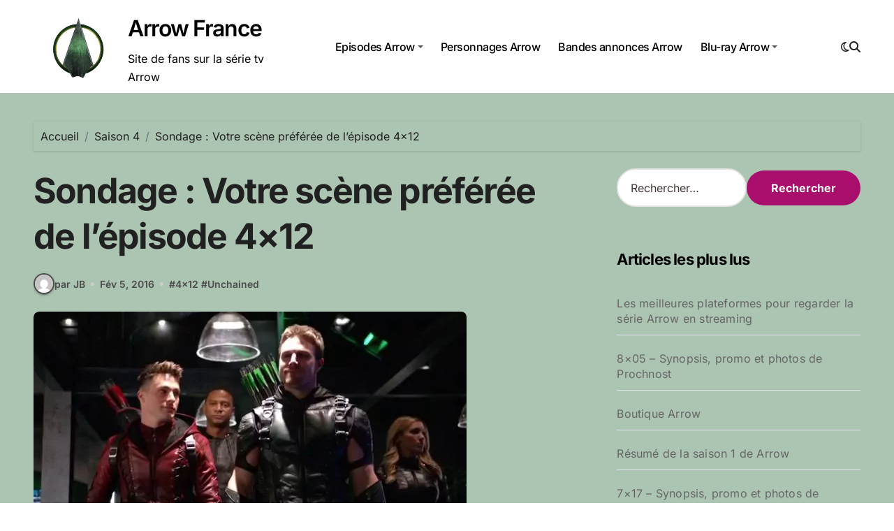

--- FILE ---
content_type: text/html; charset=UTF-8
request_url: https://arrowserie.fr/sondage-votre-scene-preferee-de-lepisode-4x12/
body_size: 18043
content:
<!-- =========================
Page Breadcrumb   
============================== -->
<!DOCTYPE html>
<html lang="fr-FR">
<head>
<meta charset="UTF-8">
<meta name="viewport" content="width=device-width, initial-scale=1">
<link rel="profile" href="http://gmpg.org/xfn/11">
<title>Sondage : Votre scène préférée de l’épisode 4×12 &#8211; Arrow France</title>
<meta name='robots' content='max-image-preview:large' />
<style>img:is([sizes="auto" i], [sizes^="auto," i]) { contain-intrinsic-size: 3000px 1500px }</style>
<link rel='dns-prefetch' href='//secure.gravatar.com' />
<link rel='dns-prefetch' href='//stats.wp.com' />
<link rel='dns-prefetch' href='//v0.wordpress.com' />
<link rel="alternate" type="application/rss+xml" title="Arrow France &raquo; Flux" href="https://arrowserie.fr/feed/" />
<link rel="alternate" type="application/rss+xml" title="Arrow France &raquo; Flux des commentaires" href="https://arrowserie.fr/comments/feed/" />
<link rel="alternate" type="application/rss+xml" title="Arrow France &raquo; Sondage : Votre scène préférée de l’épisode 4×12 Flux des commentaires" href="https://arrowserie.fr/sondage-votre-scene-preferee-de-lepisode-4x12/feed/" />
<script type="text/javascript">
/* <![CDATA[ */
window._wpemojiSettings = {"baseUrl":"https:\/\/s.w.org\/images\/core\/emoji\/16.0.1\/72x72\/","ext":".png","svgUrl":"https:\/\/s.w.org\/images\/core\/emoji\/16.0.1\/svg\/","svgExt":".svg","source":{"concatemoji":"https:\/\/arrowserie.fr\/wp-includes\/js\/wp-emoji-release.min.js?ver=6.8.3"}};
/*! This file is auto-generated */
!function(s,n){var o,i,e;function c(e){try{var t={supportTests:e,timestamp:(new Date).valueOf()};sessionStorage.setItem(o,JSON.stringify(t))}catch(e){}}function p(e,t,n){e.clearRect(0,0,e.canvas.width,e.canvas.height),e.fillText(t,0,0);var t=new Uint32Array(e.getImageData(0,0,e.canvas.width,e.canvas.height).data),a=(e.clearRect(0,0,e.canvas.width,e.canvas.height),e.fillText(n,0,0),new Uint32Array(e.getImageData(0,0,e.canvas.width,e.canvas.height).data));return t.every(function(e,t){return e===a[t]})}function u(e,t){e.clearRect(0,0,e.canvas.width,e.canvas.height),e.fillText(t,0,0);for(var n=e.getImageData(16,16,1,1),a=0;a<n.data.length;a++)if(0!==n.data[a])return!1;return!0}function f(e,t,n,a){switch(t){case"flag":return n(e,"\ud83c\udff3\ufe0f\u200d\u26a7\ufe0f","\ud83c\udff3\ufe0f\u200b\u26a7\ufe0f")?!1:!n(e,"\ud83c\udde8\ud83c\uddf6","\ud83c\udde8\u200b\ud83c\uddf6")&&!n(e,"\ud83c\udff4\udb40\udc67\udb40\udc62\udb40\udc65\udb40\udc6e\udb40\udc67\udb40\udc7f","\ud83c\udff4\u200b\udb40\udc67\u200b\udb40\udc62\u200b\udb40\udc65\u200b\udb40\udc6e\u200b\udb40\udc67\u200b\udb40\udc7f");case"emoji":return!a(e,"\ud83e\udedf")}return!1}function g(e,t,n,a){var r="undefined"!=typeof WorkerGlobalScope&&self instanceof WorkerGlobalScope?new OffscreenCanvas(300,150):s.createElement("canvas"),o=r.getContext("2d",{willReadFrequently:!0}),i=(o.textBaseline="top",o.font="600 32px Arial",{});return e.forEach(function(e){i[e]=t(o,e,n,a)}),i}function t(e){var t=s.createElement("script");t.src=e,t.defer=!0,s.head.appendChild(t)}"undefined"!=typeof Promise&&(o="wpEmojiSettingsSupports",i=["flag","emoji"],n.supports={everything:!0,everythingExceptFlag:!0},e=new Promise(function(e){s.addEventListener("DOMContentLoaded",e,{once:!0})}),new Promise(function(t){var n=function(){try{var e=JSON.parse(sessionStorage.getItem(o));if("object"==typeof e&&"number"==typeof e.timestamp&&(new Date).valueOf()<e.timestamp+604800&&"object"==typeof e.supportTests)return e.supportTests}catch(e){}return null}();if(!n){if("undefined"!=typeof Worker&&"undefined"!=typeof OffscreenCanvas&&"undefined"!=typeof URL&&URL.createObjectURL&&"undefined"!=typeof Blob)try{var e="postMessage("+g.toString()+"("+[JSON.stringify(i),f.toString(),p.toString(),u.toString()].join(",")+"));",a=new Blob([e],{type:"text/javascript"}),r=new Worker(URL.createObjectURL(a),{name:"wpTestEmojiSupports"});return void(r.onmessage=function(e){c(n=e.data),r.terminate(),t(n)})}catch(e){}c(n=g(i,f,p,u))}t(n)}).then(function(e){for(var t in e)n.supports[t]=e[t],n.supports.everything=n.supports.everything&&n.supports[t],"flag"!==t&&(n.supports.everythingExceptFlag=n.supports.everythingExceptFlag&&n.supports[t]);n.supports.everythingExceptFlag=n.supports.everythingExceptFlag&&!n.supports.flag,n.DOMReady=!1,n.readyCallback=function(){n.DOMReady=!0}}).then(function(){return e}).then(function(){var e;n.supports.everything||(n.readyCallback(),(e=n.source||{}).concatemoji?t(e.concatemoji):e.wpemoji&&e.twemoji&&(t(e.twemoji),t(e.wpemoji)))}))}((window,document),window._wpemojiSettings);
/* ]]> */
</script>
<!-- <link rel='stylesheet' id='jetpack_related-posts-css' href='https://arrowserie.fr/wp-content/plugins/jetpack/modules/related-posts/related-posts.css?ver=20240116' type='text/css' media='all' /> -->
<!-- <link rel='stylesheet' id='blogdata-theme-fonts-css' href='https://arrowserie.fr/wp-content/fonts/eaa4edf84a73f7ebe67c91dc239c345d.css?ver=20201110' type='text/css' media='all' /> -->
<link rel="stylesheet" type="text/css" href="//arrowserie.fr/wp-content/cache/wpfc-minified/1fcgrp1h/fgxfi.css" media="all"/>
<style id='wp-emoji-styles-inline-css' type='text/css'>
img.wp-smiley, img.emoji {
display: inline !important;
border: none !important;
box-shadow: none !important;
height: 1em !important;
width: 1em !important;
margin: 0 0.07em !important;
vertical-align: -0.1em !important;
background: none !important;
padding: 0 !important;
}
</style>
<!-- <link rel='stylesheet' id='wp-block-library-css' href='https://arrowserie.fr/wp-includes/css/dist/block-library/style.min.css?ver=6.8.3' type='text/css' media='all' /> -->
<link rel="stylesheet" type="text/css" href="//arrowserie.fr/wp-content/cache/wpfc-minified/mc1dd1et/e3y8n.css" media="all"/>
<style id='wp-block-library-theme-inline-css' type='text/css'>
.wp-block-audio :where(figcaption){color:#555;font-size:13px;text-align:center}.is-dark-theme .wp-block-audio :where(figcaption){color:#ffffffa6}.wp-block-audio{margin:0 0 1em}.wp-block-code{border:1px solid #ccc;border-radius:4px;font-family:Menlo,Consolas,monaco,monospace;padding:.8em 1em}.wp-block-embed :where(figcaption){color:#555;font-size:13px;text-align:center}.is-dark-theme .wp-block-embed :where(figcaption){color:#ffffffa6}.wp-block-embed{margin:0 0 1em}.blocks-gallery-caption{color:#555;font-size:13px;text-align:center}.is-dark-theme .blocks-gallery-caption{color:#ffffffa6}:root :where(.wp-block-image figcaption){color:#555;font-size:13px;text-align:center}.is-dark-theme :root :where(.wp-block-image figcaption){color:#ffffffa6}.wp-block-image{margin:0 0 1em}.wp-block-pullquote{border-bottom:4px solid;border-top:4px solid;color:currentColor;margin-bottom:1.75em}.wp-block-pullquote cite,.wp-block-pullquote footer,.wp-block-pullquote__citation{color:currentColor;font-size:.8125em;font-style:normal;text-transform:uppercase}.wp-block-quote{border-left:.25em solid;margin:0 0 1.75em;padding-left:1em}.wp-block-quote cite,.wp-block-quote footer{color:currentColor;font-size:.8125em;font-style:normal;position:relative}.wp-block-quote:where(.has-text-align-right){border-left:none;border-right:.25em solid;padding-left:0;padding-right:1em}.wp-block-quote:where(.has-text-align-center){border:none;padding-left:0}.wp-block-quote.is-large,.wp-block-quote.is-style-large,.wp-block-quote:where(.is-style-plain){border:none}.wp-block-search .wp-block-search__label{font-weight:700}.wp-block-search__button{border:1px solid #ccc;padding:.375em .625em}:where(.wp-block-group.has-background){padding:1.25em 2.375em}.wp-block-separator.has-css-opacity{opacity:.4}.wp-block-separator{border:none;border-bottom:2px solid;margin-left:auto;margin-right:auto}.wp-block-separator.has-alpha-channel-opacity{opacity:1}.wp-block-separator:not(.is-style-wide):not(.is-style-dots){width:100px}.wp-block-separator.has-background:not(.is-style-dots){border-bottom:none;height:1px}.wp-block-separator.has-background:not(.is-style-wide):not(.is-style-dots){height:2px}.wp-block-table{margin:0 0 1em}.wp-block-table td,.wp-block-table th{word-break:normal}.wp-block-table :where(figcaption){color:#555;font-size:13px;text-align:center}.is-dark-theme .wp-block-table :where(figcaption){color:#ffffffa6}.wp-block-video :where(figcaption){color:#555;font-size:13px;text-align:center}.is-dark-theme .wp-block-video :where(figcaption){color:#ffffffa6}.wp-block-video{margin:0 0 1em}:root :where(.wp-block-template-part.has-background){margin-bottom:0;margin-top:0;padding:1.25em 2.375em}
</style>
<style id='classic-theme-styles-inline-css' type='text/css'>
/*! This file is auto-generated */
.wp-block-button__link{color:#fff;background-color:#32373c;border-radius:9999px;box-shadow:none;text-decoration:none;padding:calc(.667em + 2px) calc(1.333em + 2px);font-size:1.125em}.wp-block-file__button{background:#32373c;color:#fff;text-decoration:none}
</style>
<style id='auto-amazon-links-unit-style-inline-css' type='text/css'>
.aal-gutenberg-preview{max-height:400px;overflow:auto}
</style>
<!-- <link rel='stylesheet' id='mediaelement-css' href='https://arrowserie.fr/wp-includes/js/mediaelement/mediaelementplayer-legacy.min.css?ver=4.2.17' type='text/css' media='all' /> -->
<!-- <link rel='stylesheet' id='wp-mediaelement-css' href='https://arrowserie.fr/wp-includes/js/mediaelement/wp-mediaelement.min.css?ver=6.8.3' type='text/css' media='all' /> -->
<link rel="stylesheet" type="text/css" href="//arrowserie.fr/wp-content/cache/wpfc-minified/6v5fq6yf/e3y8n.css" media="all"/>
<style id='jetpack-sharing-buttons-style-inline-css' type='text/css'>
.jetpack-sharing-buttons__services-list{display:flex;flex-direction:row;flex-wrap:wrap;gap:0;list-style-type:none;margin:5px;padding:0}.jetpack-sharing-buttons__services-list.has-small-icon-size{font-size:12px}.jetpack-sharing-buttons__services-list.has-normal-icon-size{font-size:16px}.jetpack-sharing-buttons__services-list.has-large-icon-size{font-size:24px}.jetpack-sharing-buttons__services-list.has-huge-icon-size{font-size:36px}@media print{.jetpack-sharing-buttons__services-list{display:none!important}}.editor-styles-wrapper .wp-block-jetpack-sharing-buttons{gap:0;padding-inline-start:0}ul.jetpack-sharing-buttons__services-list.has-background{padding:1.25em 2.375em}
</style>
<style id='global-styles-inline-css' type='text/css'>
:root{--wp--preset--aspect-ratio--square: 1;--wp--preset--aspect-ratio--4-3: 4/3;--wp--preset--aspect-ratio--3-4: 3/4;--wp--preset--aspect-ratio--3-2: 3/2;--wp--preset--aspect-ratio--2-3: 2/3;--wp--preset--aspect-ratio--16-9: 16/9;--wp--preset--aspect-ratio--9-16: 9/16;--wp--preset--color--black: #000000;--wp--preset--color--cyan-bluish-gray: #abb8c3;--wp--preset--color--white: #ffffff;--wp--preset--color--pale-pink: #f78da7;--wp--preset--color--vivid-red: #cf2e2e;--wp--preset--color--luminous-vivid-orange: #ff6900;--wp--preset--color--luminous-vivid-amber: #fcb900;--wp--preset--color--light-green-cyan: #7bdcb5;--wp--preset--color--vivid-green-cyan: #00d084;--wp--preset--color--pale-cyan-blue: #8ed1fc;--wp--preset--color--vivid-cyan-blue: #0693e3;--wp--preset--color--vivid-purple: #9b51e0;--wp--preset--gradient--vivid-cyan-blue-to-vivid-purple: linear-gradient(135deg,rgba(6,147,227,1) 0%,rgb(155,81,224) 100%);--wp--preset--gradient--light-green-cyan-to-vivid-green-cyan: linear-gradient(135deg,rgb(122,220,180) 0%,rgb(0,208,130) 100%);--wp--preset--gradient--luminous-vivid-amber-to-luminous-vivid-orange: linear-gradient(135deg,rgba(252,185,0,1) 0%,rgba(255,105,0,1) 100%);--wp--preset--gradient--luminous-vivid-orange-to-vivid-red: linear-gradient(135deg,rgba(255,105,0,1) 0%,rgb(207,46,46) 100%);--wp--preset--gradient--very-light-gray-to-cyan-bluish-gray: linear-gradient(135deg,rgb(238,238,238) 0%,rgb(169,184,195) 100%);--wp--preset--gradient--cool-to-warm-spectrum: linear-gradient(135deg,rgb(74,234,220) 0%,rgb(151,120,209) 20%,rgb(207,42,186) 40%,rgb(238,44,130) 60%,rgb(251,105,98) 80%,rgb(254,248,76) 100%);--wp--preset--gradient--blush-light-purple: linear-gradient(135deg,rgb(255,206,236) 0%,rgb(152,150,240) 100%);--wp--preset--gradient--blush-bordeaux: linear-gradient(135deg,rgb(254,205,165) 0%,rgb(254,45,45) 50%,rgb(107,0,62) 100%);--wp--preset--gradient--luminous-dusk: linear-gradient(135deg,rgb(255,203,112) 0%,rgb(199,81,192) 50%,rgb(65,88,208) 100%);--wp--preset--gradient--pale-ocean: linear-gradient(135deg,rgb(255,245,203) 0%,rgb(182,227,212) 50%,rgb(51,167,181) 100%);--wp--preset--gradient--electric-grass: linear-gradient(135deg,rgb(202,248,128) 0%,rgb(113,206,126) 100%);--wp--preset--gradient--midnight: linear-gradient(135deg,rgb(2,3,129) 0%,rgb(40,116,252) 100%);--wp--preset--font-size--small: 13px;--wp--preset--font-size--medium: 20px;--wp--preset--font-size--large: 36px;--wp--preset--font-size--x-large: 42px;--wp--preset--spacing--20: 0.44rem;--wp--preset--spacing--30: 0.67rem;--wp--preset--spacing--40: 1rem;--wp--preset--spacing--50: 1.5rem;--wp--preset--spacing--60: 2.25rem;--wp--preset--spacing--70: 3.38rem;--wp--preset--spacing--80: 5.06rem;--wp--preset--shadow--natural: 6px 6px 9px rgba(0, 0, 0, 0.2);--wp--preset--shadow--deep: 12px 12px 50px rgba(0, 0, 0, 0.4);--wp--preset--shadow--sharp: 6px 6px 0px rgba(0, 0, 0, 0.2);--wp--preset--shadow--outlined: 6px 6px 0px -3px rgba(255, 255, 255, 1), 6px 6px rgba(0, 0, 0, 1);--wp--preset--shadow--crisp: 6px 6px 0px rgba(0, 0, 0, 1);}:root :where(.is-layout-flow) > :first-child{margin-block-start: 0;}:root :where(.is-layout-flow) > :last-child{margin-block-end: 0;}:root :where(.is-layout-flow) > *{margin-block-start: 24px;margin-block-end: 0;}:root :where(.is-layout-constrained) > :first-child{margin-block-start: 0;}:root :where(.is-layout-constrained) > :last-child{margin-block-end: 0;}:root :where(.is-layout-constrained) > *{margin-block-start: 24px;margin-block-end: 0;}:root :where(.is-layout-flex){gap: 24px;}:root :where(.is-layout-grid){gap: 24px;}body .is-layout-flex{display: flex;}.is-layout-flex{flex-wrap: wrap;align-items: center;}.is-layout-flex > :is(*, div){margin: 0;}body .is-layout-grid{display: grid;}.is-layout-grid > :is(*, div){margin: 0;}.has-black-color{color: var(--wp--preset--color--black) !important;}.has-cyan-bluish-gray-color{color: var(--wp--preset--color--cyan-bluish-gray) !important;}.has-white-color{color: var(--wp--preset--color--white) !important;}.has-pale-pink-color{color: var(--wp--preset--color--pale-pink) !important;}.has-vivid-red-color{color: var(--wp--preset--color--vivid-red) !important;}.has-luminous-vivid-orange-color{color: var(--wp--preset--color--luminous-vivid-orange) !important;}.has-luminous-vivid-amber-color{color: var(--wp--preset--color--luminous-vivid-amber) !important;}.has-light-green-cyan-color{color: var(--wp--preset--color--light-green-cyan) !important;}.has-vivid-green-cyan-color{color: var(--wp--preset--color--vivid-green-cyan) !important;}.has-pale-cyan-blue-color{color: var(--wp--preset--color--pale-cyan-blue) !important;}.has-vivid-cyan-blue-color{color: var(--wp--preset--color--vivid-cyan-blue) !important;}.has-vivid-purple-color{color: var(--wp--preset--color--vivid-purple) !important;}.has-black-background-color{background-color: var(--wp--preset--color--black) !important;}.has-cyan-bluish-gray-background-color{background-color: var(--wp--preset--color--cyan-bluish-gray) !important;}.has-white-background-color{background-color: var(--wp--preset--color--white) !important;}.has-pale-pink-background-color{background-color: var(--wp--preset--color--pale-pink) !important;}.has-vivid-red-background-color{background-color: var(--wp--preset--color--vivid-red) !important;}.has-luminous-vivid-orange-background-color{background-color: var(--wp--preset--color--luminous-vivid-orange) !important;}.has-luminous-vivid-amber-background-color{background-color: var(--wp--preset--color--luminous-vivid-amber) !important;}.has-light-green-cyan-background-color{background-color: var(--wp--preset--color--light-green-cyan) !important;}.has-vivid-green-cyan-background-color{background-color: var(--wp--preset--color--vivid-green-cyan) !important;}.has-pale-cyan-blue-background-color{background-color: var(--wp--preset--color--pale-cyan-blue) !important;}.has-vivid-cyan-blue-background-color{background-color: var(--wp--preset--color--vivid-cyan-blue) !important;}.has-vivid-purple-background-color{background-color: var(--wp--preset--color--vivid-purple) !important;}.has-black-border-color{border-color: var(--wp--preset--color--black) !important;}.has-cyan-bluish-gray-border-color{border-color: var(--wp--preset--color--cyan-bluish-gray) !important;}.has-white-border-color{border-color: var(--wp--preset--color--white) !important;}.has-pale-pink-border-color{border-color: var(--wp--preset--color--pale-pink) !important;}.has-vivid-red-border-color{border-color: var(--wp--preset--color--vivid-red) !important;}.has-luminous-vivid-orange-border-color{border-color: var(--wp--preset--color--luminous-vivid-orange) !important;}.has-luminous-vivid-amber-border-color{border-color: var(--wp--preset--color--luminous-vivid-amber) !important;}.has-light-green-cyan-border-color{border-color: var(--wp--preset--color--light-green-cyan) !important;}.has-vivid-green-cyan-border-color{border-color: var(--wp--preset--color--vivid-green-cyan) !important;}.has-pale-cyan-blue-border-color{border-color: var(--wp--preset--color--pale-cyan-blue) !important;}.has-vivid-cyan-blue-border-color{border-color: var(--wp--preset--color--vivid-cyan-blue) !important;}.has-vivid-purple-border-color{border-color: var(--wp--preset--color--vivid-purple) !important;}.has-vivid-cyan-blue-to-vivid-purple-gradient-background{background: var(--wp--preset--gradient--vivid-cyan-blue-to-vivid-purple) !important;}.has-light-green-cyan-to-vivid-green-cyan-gradient-background{background: var(--wp--preset--gradient--light-green-cyan-to-vivid-green-cyan) !important;}.has-luminous-vivid-amber-to-luminous-vivid-orange-gradient-background{background: var(--wp--preset--gradient--luminous-vivid-amber-to-luminous-vivid-orange) !important;}.has-luminous-vivid-orange-to-vivid-red-gradient-background{background: var(--wp--preset--gradient--luminous-vivid-orange-to-vivid-red) !important;}.has-very-light-gray-to-cyan-bluish-gray-gradient-background{background: var(--wp--preset--gradient--very-light-gray-to-cyan-bluish-gray) !important;}.has-cool-to-warm-spectrum-gradient-background{background: var(--wp--preset--gradient--cool-to-warm-spectrum) !important;}.has-blush-light-purple-gradient-background{background: var(--wp--preset--gradient--blush-light-purple) !important;}.has-blush-bordeaux-gradient-background{background: var(--wp--preset--gradient--blush-bordeaux) !important;}.has-luminous-dusk-gradient-background{background: var(--wp--preset--gradient--luminous-dusk) !important;}.has-pale-ocean-gradient-background{background: var(--wp--preset--gradient--pale-ocean) !important;}.has-electric-grass-gradient-background{background: var(--wp--preset--gradient--electric-grass) !important;}.has-midnight-gradient-background{background: var(--wp--preset--gradient--midnight) !important;}.has-small-font-size{font-size: var(--wp--preset--font-size--small) !important;}.has-medium-font-size{font-size: var(--wp--preset--font-size--medium) !important;}.has-large-font-size{font-size: var(--wp--preset--font-size--large) !important;}.has-x-large-font-size{font-size: var(--wp--preset--font-size--x-large) !important;}
:root :where(.wp-block-pullquote){font-size: 1.5em;line-height: 1.6;}
</style>
<!-- <link rel='stylesheet' id='wp-polls-css' href='https://arrowserie.fr/wp-content/plugins/wp-polls/polls-css.css?ver=2.77.3' type='text/css' media='all' /> -->
<link rel="stylesheet" type="text/css" href="//arrowserie.fr/wp-content/cache/wpfc-minified/qkwbep9z/e3y8n.css" media="all"/>
<style id='wp-polls-inline-css' type='text/css'>
.wp-polls .pollbar {
margin: 1px;
font-size: 6px;
line-height: 8px;
height: 8px;
background-image: url('https://arrowserie.fr/wp-content/plugins/wp-polls/images/default/pollbg.gif');
border: 1px solid #c8c8c8;
}
</style>
<!-- <link rel='stylesheet' id='wp-postratings-css' href='https://arrowserie.fr/wp-content/plugins/wp-postratings/css/postratings-css.css?ver=1.91.2' type='text/css' media='all' /> -->
<!-- <link rel='stylesheet' id='amazon-auto-links-_common-css' href='https://arrowserie.fr/wp-content/plugins/amazon-auto-links/template/_common/style.min.css?ver=5.3.9' type='text/css' media='all' /> -->
<!-- <link rel='stylesheet' id='amazon-auto-links-list-css' href='https://arrowserie.fr/wp-content/plugins/amazon-auto-links/template/list/style.min.css?ver=1.4.1' type='text/css' media='all' /> -->
<!-- <link rel='stylesheet' id='ez-toc-css' href='https://arrowserie.fr/wp-content/plugins/easy-table-of-contents/assets/css/screen.min.css?ver=2.0.68.1' type='text/css' media='all' /> -->
<link rel="stylesheet" type="text/css" href="//arrowserie.fr/wp-content/cache/wpfc-minified/fhps3vam/c8e3y.css" media="all"/>
<style id='ez-toc-inline-css' type='text/css'>
div#ez-toc-container .ez-toc-title {font-size: 120%;}div#ez-toc-container .ez-toc-title {font-weight: 500;}div#ez-toc-container ul li {font-size: 95%;}div#ez-toc-container ul li {font-weight: 500;}div#ez-toc-container nav ul ul li {font-size: 90%;}
.ez-toc-container-direction {direction: ltr;}.ez-toc-counter ul{counter-reset: item ;}.ez-toc-counter nav ul li a::before {content: counters(item, '.', decimal) '. ';display: inline-block;counter-increment: item;flex-grow: 0;flex-shrink: 0;margin-right: .2em; float: left; }.ez-toc-widget-direction {direction: ltr;}.ez-toc-widget-container ul{counter-reset: item ;}.ez-toc-widget-container nav ul li a::before {content: counters(item, '.', decimal) '. ';display: inline-block;counter-increment: item;flex-grow: 0;flex-shrink: 0;margin-right: .2em; float: left; }
</style>
<!-- <link rel='stylesheet' id='all-css-css' href='https://arrowserie.fr/wp-content/themes/blogdata/css/all.css?ver=6.8.3' type='text/css' media='all' /> -->
<!-- <link rel='stylesheet' id='dark-css' href='https://arrowserie.fr/wp-content/themes/blogdata/css/colors/dark.css?ver=6.8.3' type='text/css' media='all' /> -->
<!-- <link rel='stylesheet' id='core-css' href='https://arrowserie.fr/wp-content/themes/blogdata/css/core.css?ver=6.8.3' type='text/css' media='all' /> -->
<!-- <link rel='stylesheet' id='blogdata-style-css' href='https://arrowserie.fr/wp-content/themes/blogdata/style.css?ver=6.8.3' type='text/css' media='all' /> -->
<link rel="stylesheet" type="text/css" href="//arrowserie.fr/wp-content/cache/wpfc-minified/mo7lvvu8/fgxfi.css" media="all"/>
<style id='blogdata-style-inline-css' type='text/css'>
.site-branding-text .site-title a { font-size: 32px;} 
</style>
<!-- <link rel='stylesheet' id='wp-core-css' href='https://arrowserie.fr/wp-content/themes/blogdata/css/wp-core.css?ver=6.8.3' type='text/css' media='all' /> -->
<!-- <link rel='stylesheet' id='woocommerce-css-css' href='https://arrowserie.fr/wp-content/themes/blogdata/css/woo.css?ver=6.8.3' type='text/css' media='all' /> -->
<!-- <link rel='stylesheet' id='default-css' href='https://arrowserie.fr/wp-content/themes/blogdata/css/colors/default.css?ver=6.8.3' type='text/css' media='all' /> -->
<!-- <link rel='stylesheet' id='swiper-bundle-css-css' href='https://arrowserie.fr/wp-content/themes/blogdata/css/swiper-bundle.css?ver=6.8.3' type='text/css' media='all' /> -->
<!-- <link rel='stylesheet' id='menu-core-css-css' href='https://arrowserie.fr/wp-content/themes/blogdata/css/sm-core-css.css?ver=6.8.3' type='text/css' media='all' /> -->
<!-- <link rel='stylesheet' id='smartmenus-css' href='https://arrowserie.fr/wp-content/themes/blogdata/css/sm-clean.css?ver=6.8.3' type='text/css' media='all' /> -->
<!-- <link rel='stylesheet' id='dashicons-css' href='https://arrowserie.fr/wp-includes/css/dashicons.min.css?ver=6.8.3' type='text/css' media='all' /> -->
<!-- <link rel='stylesheet' id='wp-pointer-css' href='https://arrowserie.fr/wp-includes/css/wp-pointer.min.css?ver=6.8.3' type='text/css' media='all' /> -->
<!-- <link rel='stylesheet' id='sharedaddy-css' href='https://arrowserie.fr/wp-content/plugins/jetpack/modules/sharedaddy/sharing.css?ver=15.2' type='text/css' media='all' /> -->
<!-- <link rel='stylesheet' id='social-logos-css' href='https://arrowserie.fr/wp-content/plugins/jetpack/_inc/social-logos/social-logos.min.css?ver=15.2' type='text/css' media='all' /> -->
<link rel="stylesheet" type="text/css" href="//arrowserie.fr/wp-content/cache/wpfc-minified/8a9bmico/fgxfi.css" media="all"/>
<script type="text/javascript" id="jetpack_related-posts-js-extra">
/* <![CDATA[ */
var related_posts_js_options = {"post_heading":"h4"};
/* ]]> */
</script>
<script src='//arrowserie.fr/wp-content/cache/wpfc-minified/1oo26izn/fgxfi.js' type="text/javascript"></script>
<!-- <script type="text/javascript" src="https://arrowserie.fr/wp-content/plugins/jetpack/_inc/build/related-posts/related-posts.min.js?ver=20240116" id="jetpack_related-posts-js"></script> -->
<!-- <script type="text/javascript" src="https://arrowserie.fr/wp-includes/js/jquery/jquery.min.js?ver=3.7.1" id="jquery-core-js"></script> -->
<!-- <script type="text/javascript" src="https://arrowserie.fr/wp-includes/js/jquery/jquery-migrate.min.js?ver=3.4.1" id="jquery-migrate-js"></script> -->
<!-- <script type="text/javascript" src="https://arrowserie.fr/wp-content/themes/blogdata/js/navigation.js?ver=6.8.3" id="blogdata-navigation-js"></script> -->
<!-- <script type="text/javascript" src="https://arrowserie.fr/wp-content/themes/blogdata/js/swiper-bundle.js?ver=6.8.3" id="swiper-bundle-js"></script> -->
<!-- <script type="text/javascript" src="https://arrowserie.fr/wp-content/themes/blogdata/js/hc-sticky.js?ver=6.8.3" id="sticky-js-js"></script> -->
<!-- <script type="text/javascript" src="https://arrowserie.fr/wp-content/themes/blogdata/js/jquery.sticky.js?ver=6.8.3" id="sticky-header-js-js"></script> -->
<!-- <script type="text/javascript" src="https://arrowserie.fr/wp-content/themes/blogdata/js/jquery.smartmenus.js?ver=6.8.3" id="smartmenus-js-js"></script> -->
<!-- <script type="text/javascript" src="https://arrowserie.fr/wp-content/themes/blogdata/js/jquery.cookie.min.js?ver=6.8.3" id="jquery-cookie-js"></script> -->
<link rel="https://api.w.org/" href="https://arrowserie.fr/wp-json/" /><link rel="alternate" title="JSON" type="application/json" href="https://arrowserie.fr/wp-json/wp/v2/posts/1895" /><link rel="EditURI" type="application/rsd+xml" title="RSD" href="https://arrowserie.fr/xmlrpc.php?rsd" />
<meta name="generator" content="WordPress 6.8.3" />
<link rel="canonical" href="https://arrowserie.fr/sondage-votre-scene-preferee-de-lepisode-4x12/" />
<link rel='shortlink' href='https://wp.me/p5DQH6-uz' />
<link rel="alternate" title="oEmbed (JSON)" type="application/json+oembed" href="https://arrowserie.fr/wp-json/oembed/1.0/embed?url=https%3A%2F%2Farrowserie.fr%2Fsondage-votre-scene-preferee-de-lepisode-4x12%2F" />
<link rel="alternate" title="oEmbed (XML)" type="text/xml+oembed" href="https://arrowserie.fr/wp-json/oembed/1.0/embed?url=https%3A%2F%2Farrowserie.fr%2Fsondage-votre-scene-preferee-de-lepisode-4x12%2F&#038;format=xml" />
<style>img#wpstats{display:none}</style>
<style type='text/css' id='amazon-auto-links-button-css' data-version='5.3.9'>.amazon-auto-links-button.amazon-auto-links-button-default { background-image: -webkit-linear-gradient(top, #4997e5, #3f89ba);background-image: -moz-linear-gradient(top, #4997e5, #3f89ba);background-image: -ms-linear-gradient(top, #4997e5, #3f89ba);background-image: -o-linear-gradient(top, #4997e5, #3f89ba);background-image: linear-gradient(to bottom, #4997e5, #3f89ba);-webkit-border-radius: 4px;-moz-border-radius: 4px;border-radius: 4px;margin-left: auto;margin-right: auto;text-align: center;white-space: nowrap;color: #ffffff;font-size: 13px;text-shadow: 0 0 transparent;width: 100px;padding: 7px 8px 8px 8px;background: #3498db;border: solid #6891a5 1px;text-decoration: none;}.amazon-auto-links-button.amazon-auto-links-button-default:hover {background: #3cb0fd;background-image: -webkit-linear-gradient(top, #3cb0fd, #3498db);background-image: -moz-linear-gradient(top, #3cb0fd, #3498db);background-image: -ms-linear-gradient(top, #3cb0fd, #3498db);background-image: -o-linear-gradient(top, #3cb0fd, #3498db);background-image: linear-gradient(to bottom, #3cb0fd, #3498db);text-decoration: none;}.amazon-auto-links-button.amazon-auto-links-button-default > a {color: inherit; border-bottom: none;text-decoration: none; }.amazon-auto-links-button.amazon-auto-links-button-default > a:hover {color: inherit;}.amazon-auto-links-button > a, .amazon-auto-links-button > a:hover {-webkit-box-shadow: none;box-shadow: none;color: inherit;}div.amazon-auto-links-button {line-height: 1.3; }button.amazon-auto-links-button {white-space: nowrap;}.amazon-auto-links-button-link {text-decoration: none;}.amazon-auto-links-button-5569 { margin-right: auto; margin-left: auto; white-space: nowrap; text-align: center; display: inline-flex; justify-content: space-around; font-size: 13px; color: #ffffff; font-weight: 400; padding-top: 8px; padding-right: 16px; padding-bottom: 8px; padding-left: 16px; border-radius: 0px; border-color: #1f628d; border-width: 1px; background-color: #0a0101; transform: scale(0.98); border-style: none; background-solid: solid; } .amazon-auto-links-button-5569 * { box-sizing: border-box; } .amazon-auto-links-button-5569 .button-icon { margin-right: auto; margin-left: auto; display: none; height: auto; border: solid 0; } .amazon-auto-links-button-5569 .button-icon > i { display: inline-block; width: 100%; height: 100%; } .amazon-auto-links-button-5569 .button-icon-left { display: inline-flex; background-color: transparent; border-color: transparent; padding: 0px; margin: 0px; min-height: 17px; min-width: 17px; padding-top: 0px; padding-right: 0px; padding-bottom: 0px; padding-left: 0px; } .amazon-auto-links-button-5569 .button-icon-left > i { background-color: #ffffff; background-size: contain; background-position: center; background-repeat: no-repeat; -webkit-mask-image: url('https://arrowserie.fr/wp-content/plugins/amazon-auto-links/include/core/component/button/asset/image/icon/cart.svg'); mask-image: url('https://arrowserie.fr/wp-content/plugins/amazon-auto-links/include/core/component/button/asset/image/icon/cart.svg'); -webkit-mask-position: center center; mask-position: center center; -webkit-mask-repeat: no-repeat; mask-repeat: no-repeat; } .amazon-auto-links-button-5569 .button-icon-right { display: inline-flex; background-color: #ffffff; border-color: transparent; margin: 0px; min-height: 17px; min-width: 17px; border-radius: 10px; padding-top: 0px; padding-right: 0px; padding-bottom: 0px; padding-left: 2px; } .amazon-auto-links-button-5569 .button-icon-right > i { background-color: #000000; background-size: contain; background-position: center; background-repeat: no-repeat; -webkit-mask-image: url('https://arrowserie.fr/wp-content/plugins/amazon-auto-links/include/core/component/button/asset/image/icon/controls-play.svg'); mask-image: url('https://arrowserie.fr/wp-content/plugins/amazon-auto-links/include/core/component/button/asset/image/icon/controls-play.svg'); -webkit-mask-position: center center; mask-position: center center; -webkit-mask-repeat: no-repeat; mask-repeat: no-repeat; } .amazon-auto-links-button-5569 .button-label { margin-top: 0px; margin-right: 16px; margin-bottom: 0px; margin-left: 16px; } .amazon-auto-links-button-5569 > * { align-items: center; display: inline-flex; vertical-align: middle; } .amazon-auto-links-button-5569:hover { transform: scale(1.0); filter: alpha(opacity=70); opacity: 0.7; }.amazon-auto-links-button-5570 { margin-right: auto; margin-left: auto; white-space: nowrap; text-align: center; display: inline-flex; justify-content: space-around; font-size: 13px; color: #000000; font-weight: 500; padding-top: 8px; padding-right: 16px; padding-bottom: 8px; padding-left: 16px; border-radius: 19px; border-color: #e8b500; border-width: 1px; background-color: #ffd814; transform: scale(0.98); border-style: solid; background-solid: solid; } .amazon-auto-links-button-5570 * { box-sizing: border-box; } .amazon-auto-links-button-5570 .button-icon { margin-right: auto; margin-left: auto; display: none; height: auto; border: solid 0; } .amazon-auto-links-button-5570 .button-icon > i { display: inline-block; width: 100%; height: 100%; } .amazon-auto-links-button-5570 .button-label { margin-top: 0px; margin-right: 32px; margin-bottom: 0px; margin-left: 32px; } .amazon-auto-links-button-5570 > * { align-items: center; display: inline-flex; vertical-align: middle; } .amazon-auto-links-button-5570:hover { transform: scale(1.0); filter: alpha(opacity=70); opacity: 0.7; }.amazon-auto-links-button-5571 { margin-right: auto; margin-left: auto; white-space: nowrap; text-align: center; display: inline-flex; justify-content: space-around; font-size: 13px; color: #000000; font-weight: 500; padding: 3px; border-radius: 4px; border-color: #c89411 #b0820f #99710d; border-width: 1px; background-color: #ecb21f; transform: scale(0.98); border-style: solid; background-image: linear-gradient(to bottom,#f8e3ad,#eeba37); } .amazon-auto-links-button-5571 * { box-sizing: border-box; } .amazon-auto-links-button-5571 .button-icon { margin-right: auto; margin-left: auto; display: none; height: auto; border: solid 0; } .amazon-auto-links-button-5571 .button-icon > i { display: inline-block; width: 100%; height: 100%; } .amazon-auto-links-button-5571 .button-icon-left { display: inline-flex; background-color: #2d2d2d; border-width: 1px; border-color: #0a0a0a; border-radius: 2px; margin: 0px; padding-top: 2px; padding-right: 2px; padding-bottom: 3px; padding-left: 2px; min-width: 25px; min-height: 25px; } .amazon-auto-links-button-5571 .button-icon-left > i { background-color: #ffffff; background-size: contain; background-position: center; background-repeat: no-repeat; -webkit-mask-image: url('https://arrowserie.fr/wp-content/plugins/amazon-auto-links/include/core/component/button/asset/image/icon/cart.svg'); mask-image: url('https://arrowserie.fr/wp-content/plugins/amazon-auto-links/include/core/component/button/asset/image/icon/cart.svg'); -webkit-mask-position: center center; mask-position: center center; -webkit-mask-repeat: no-repeat; mask-repeat: no-repeat; } .amazon-auto-links-button-5571 .button-label { margin-top: 0px; margin-right: 32px; margin-bottom: 0px; margin-left: 32px; } .amazon-auto-links-button-5571 > * { align-items: center; display: inline-flex; vertical-align: middle; } .amazon-auto-links-button-5571:hover { transform: scale(1.0); filter: alpha(opacity=70); opacity: 0.7; }.amazon-auto-links-button-5572 { display: block; margin-right: auto; margin-left: auto; position: relative; width: 176px; height: 28px; } .amazon-auto-links-button-5572 > img { height: unset; max-width: 100%; max-height: 100%; margin-right: auto; margin-left: auto; display: block; position: absolute; top: 50%; left: 50%; -ms-transform: translate(-50%, -50%); transform: translate(-50%, -50%); }.amazon-auto-links-button-5573 { display: block; margin-right: auto; margin-left: auto; position: relative; width: 148px; height: 79px; transform: scale(0.98); } .amazon-auto-links-button-5573:hover { transform: scale(1.0); } .amazon-auto-links-button-5573 > img { height: unset; max-width: 100%; max-height: 100%; margin-right: auto; margin-left: auto; display: block; position: absolute; top: 50%; left: 50%; -ms-transform: translate(-50%, -50%); transform: translate(-50%, -50%); } .amazon-auto-links-button-5573 > img:hover { filter: alpha(opacity=70); opacity: 0.7; }.amazon-auto-links-button-5568 { margin-right: auto; margin-left: auto; white-space: nowrap; text-align: center; display: inline-flex; justify-content: space-around; font-size: 13px; color: #ffffff; font-weight: 400; padding-top: 8px; padding-right: 16px; padding-bottom: 8px; padding-left: 16px; border-radius: 4px; border-color: #1f628d; border-width: 1px; background-color: #4997e5; transform: scale(0.98); border-style: none; background-solid: solid; } .amazon-auto-links-button-5568 * { box-sizing: border-box; } .amazon-auto-links-button-5568 .button-icon { margin-right: auto; margin-left: auto; display: none; height: auto; border: solid 0; } .amazon-auto-links-button-5568 .button-icon > i { display: inline-block; width: 100%; height: 100%; } .amazon-auto-links-button-5568 .button-icon-left { display: inline-flex; background-color: transparent; border-color: transparent; padding: 0px; margin: 0px; min-height: 17px; min-width: 17px; padding-top: 0px; padding-right: 0px; padding-bottom: 0px; padding-left: 0px; } .amazon-auto-links-button-5568 .button-icon-left > i { background-color: #ffffff; background-size: contain; background-position: center; background-repeat: no-repeat; -webkit-mask-image: url('https://arrowserie.fr/wp-content/plugins/amazon-auto-links/include/core/component/button/asset/image/icon/cart.svg'); mask-image: url('https://arrowserie.fr/wp-content/plugins/amazon-auto-links/include/core/component/button/asset/image/icon/cart.svg'); -webkit-mask-position: center center; mask-position: center center; -webkit-mask-repeat: no-repeat; mask-repeat: no-repeat; } .amazon-auto-links-button-5568 .button-label { margin-top: 0px; margin-right: 8px; margin-bottom: 0px; margin-left: 8px; } .amazon-auto-links-button-5568 > * { align-items: center; display: inline-flex; vertical-align: middle; } .amazon-auto-links-button-5568:hover { transform: scale(1.0); filter: alpha(opacity=70); opacity: 0.7; }</style><link rel="pingback" href="https://arrowserie.fr/xmlrpc.php">        <style>
.bs-blog-post p:nth-of-type(1)::first-letter {
display: none;
}
</style>
<style type="text/css">
</style>
<!-- Jetpack Open Graph Tags -->
<meta property="og:type" content="article" />
<meta property="og:title" content="Sondage : Votre scène préférée de l’épisode 4×12" />
<meta property="og:url" content="https://arrowserie.fr/sondage-votre-scene-preferee-de-lepisode-4x12/" />
<meta property="og:description" content="Excellent épisode 4&#215;12 intitulé « Unchained » dans lequel on retrouve avec un grand plaisir plusieurs personnages que l&rsquo;on avait pas vu depuis longtemps avec notamment le retour de Roy m…" />
<meta property="article:published_time" content="2016-02-05T10:45:44+00:00" />
<meta property="article:modified_time" content="2016-02-05T10:46:07+00:00" />
<meta property="og:site_name" content="Arrow France" />
<meta property="og:image" content="https://arrowserie.fr/wp-content/uploads/2016/02/Arrow-4x12-arsenal-Green-Arrow-Diggle-Canary.jpg" />
<meta property="og:image:width" content="620" />
<meta property="og:image:height" content="395" />
<meta property="og:image:alt" content="" />
<meta property="og:locale" content="fr_FR" />
<meta name="twitter:site" content="@ArrowFrance" />
<meta name="twitter:text:title" content="Sondage : Votre scène préférée de l’épisode 4×12" />
<meta name="twitter:image" content="https://arrowserie.fr/wp-content/uploads/2016/02/Arrow-4x12-arsenal-Green-Arrow-Diggle-Canary.jpg?w=640" />
<meta name="twitter:card" content="summary_large_image" />
<!-- End Jetpack Open Graph Tags -->
<link rel="icon" href="https://arrowserie.fr/wp-content/uploads/2016/12/cropped-7143b920c2cd2a2cd07324991890b5c2-32x32.jpg" sizes="32x32" />
<link rel="icon" href="https://arrowserie.fr/wp-content/uploads/2016/12/cropped-7143b920c2cd2a2cd07324991890b5c2-192x192.jpg" sizes="192x192" />
<link rel="apple-touch-icon" href="https://arrowserie.fr/wp-content/uploads/2016/12/cropped-7143b920c2cd2a2cd07324991890b5c2-180x180.jpg" />
<meta name="msapplication-TileImage" content="https://arrowserie.fr/wp-content/uploads/2016/12/cropped-7143b920c2cd2a2cd07324991890b5c2-270x270.jpg" />
<style type="text/css" id="wp-custom-css">
.main {
display: flex;
align-items: center; /* Centre verticalement les éléments enfants */
justify-content: flex-start; /* Aligne les éléments enfants au départ (gauche) */
width: 100%;
}
.logo {
display: flex;
align-items: center; /* Assure que le logo et le texte sont alignés verticalement */
}
.site-logo {
margin-right: 10px; /* Espace entre le logo et le titre */
width: 150px; /* Définit la largeur du logo à 150px */
height: auto; /* Conserve les proportions du logo */
}
.site-branding-text {
display: inline-block; /* Pour s'assurer qu'il est aligné horizontalement */
}
.site-title {
margin: 0;
display: inline; /* Mettre en ligne pour aligner directement à côté du logo */
}
.site-description {
margin-top: 5px; /* Ajustez selon les besoins pour l'espacement */
display: block; /* Rétablit le mode de bloc si nécessaire */
}
.footer-logo .custom-logo {
width: 150px; /* Définit la largeur du logo à 150px */
height: auto; /* Conserve les proportions du logo */
}
.wp-image-7 {
width: 150px; /* Définit la largeur de l'image à 150px */
height: auto; /* Conserve les proportions de l'image */
}		</style>
</head>
<body class="wp-singular post-template-default single single-post postid-1895 single-format-standard wp-custom-logo wp-embed-responsive wp-theme-blogdata wide  ta-hide-date-author-in-list defaultcolor" >
<div id="page" class="site">
<a class="skip-link screen-reader-text" href="#content">
Passer au contenu</a>
<!--wrapper-->
<div class="wrapper" id="custom-background-css">
<!--==================== Header ====================-->
<!--header-->
<header class="bs-default">
<div class="clearfix"></div>
<!-- Main Menu Area-->
<div class="bs-menu-full sticky-header">
<div class="inner">
<div class="container">
<div class="main d-flex align-center">
<!-- logo Area-->
<!-- logo-->
<div class="logo">
<div class="site-logo">
<a href="https://arrowserie.fr/" class="navbar-brand" rel="home"><img width="468" height="337" src="https://arrowserie.fr/wp-content/uploads/2022/12/cropped-arrow-logo.png" class="custom-logo" alt="Arrow logo" decoding="async" fetchpriority="high" srcset="https://arrowserie.fr/wp-content/uploads/2022/12/cropped-arrow-logo.png 468w, https://arrowserie.fr/wp-content/uploads/2022/12/cropped-arrow-logo-300x216.png 300w, https://arrowserie.fr/wp-content/uploads/2022/12/cropped-arrow-logo-111x80.png 111w" sizes="(max-width: 468px) 100vw, 468px" /></a>  </div>
<div class="site-branding-text">
<p class="site-title"> <a href="https://arrowserie.fr/" rel="home">Arrow France</a></p>
<p class="site-description">Site de fans sur la série tv Arrow</p>
</div>
</div><!-- /logo-->
<!-- /logo Area-->
<!-- Main Menu Area-->
<div class="navbar-wp">
<button class="menu-btn">
<span class="icon-bar"></span>
<span class="icon-bar"></span>
<span class="icon-bar"></span>
</button>
<nav id="main-nav" class="nav-wp justify-center">
<!-- Sample menu definition -->
<ul id="menu-haut" class="sm sm-clean"><li id="menu-item-1349" class="menu-item menu-item-type-custom menu-item-object-custom menu-item-home menu-item-has-children menu-item-1349 dropdown"><a class="nav-link" title="Episodes Arrow" href="https://arrowserie.fr/" data-toggle="dropdown" class="dropdown-toggle">Episodes Arrow </a>
<ul role="menu" class=" dropdown-menu">
<li id="menu-item-31" class="menu-item menu-item-type-custom menu-item-object-custom menu-item-31"><a class="dropdown-item" title="Arrow Saison 1" href="https://arrowserie.fr/france/saison-1/">Arrow Saison 1</a></li>
<li id="menu-item-306" class="menu-item menu-item-type-custom menu-item-object-custom menu-item-306"><a class="dropdown-item" title="Arrow Saison 2" href="https://arrowserie.fr/france/saison-2/">Arrow Saison 2</a></li>
<li id="menu-item-786" class="menu-item menu-item-type-taxonomy menu-item-object-category menu-item-786"><a class="dropdown-item" title="Arrow Saison 3" href="https://arrowserie.fr/france/saison-3/">Arrow Saison 3</a></li>
<li id="menu-item-1350" class="menu-item menu-item-type-taxonomy menu-item-object-category current-post-ancestor current-menu-parent current-post-parent menu-item-1350"><a class="dropdown-item" title="Arrow Saison 4" href="https://arrowserie.fr/france/saison-4/">Arrow Saison 4</a></li>
<li id="menu-item-2022" class="menu-item menu-item-type-taxonomy menu-item-object-category menu-item-2022"><a class="dropdown-item" title="Arrow Saison 5" href="https://arrowserie.fr/france/saison-5/">Arrow Saison 5</a></li>
<li id="menu-item-2724" class="menu-item menu-item-type-taxonomy menu-item-object-category menu-item-2724"><a class="dropdown-item" title="Arrow Saison 6" href="https://arrowserie.fr/france/saison-6/">Arrow Saison 6</a></li>
</ul>
</li>
<li id="menu-item-48" class="menu-item menu-item-type-custom menu-item-object-custom menu-item-48"><a class="nav-link" title="Personnages Arrow" href="https://arrowserie.fr/france/personnages/">Personnages Arrow</a></li>
<li id="menu-item-32" class="menu-item menu-item-type-custom menu-item-object-custom menu-item-32"><a class="nav-link" title="Bandes annonces Arrow" href="https://arrowserie.fr/france/bande-annonce/">Bandes annonces Arrow</a></li>
<li id="menu-item-1351" class="menu-item menu-item-type-taxonomy menu-item-object-category menu-item-has-children menu-item-1351 dropdown"><a class="nav-link" title="Blu-ray Arrow" href="https://arrowserie.fr/france/dvd-blu-ray/" data-toggle="dropdown" class="dropdown-toggle">Blu-ray Arrow </a>
<ul role="menu" class=" dropdown-menu">
<li id="menu-item-872" class="menu-item menu-item-type-post_type menu-item-object-page menu-item-872"><a class="dropdown-item" title="Boutique Arrow" href="https://arrowserie.fr/boutique-produit-derive-arrow/">Boutique Arrow</a></li>
</ul>
</li>
</ul>      </nav> 
</div>
<!-- /Main Menu Area-->
<!-- Right Area-->
<div class="right-nav">
<label class="switch d-none d-lg-inline-block" for="switch">
<input type="checkbox" name="theme" id="switch" class="defaultcolor" data-skin-mode="defaultcolor">
<span class="slider"></span>
</label>
<!-- search-->
<a class="msearch" href="#" bs-search-clickable="true">
<i class="fa-solid fa-magnifying-glass"></i>
</a>
<!-- /search-->
</div>
<!-- Right-->
</div><!-- /main-->
</div><!-- /container-->
</div><!-- /inner-->
</div><!-- /Main Menu Area-->
</header>
<aside class="bs-offcanvas end" bs-data-targeted="true">
<div class="bs-offcanvas-close">
<a href="#" class="bs-offcanvas-btn-close" bs-data-removable="true">
<span></span>
<span></span>
</a>
</div>
<div class="bs-offcanvas-inner">
<div class="bs-card-box empty-sidebar">
<div class="bs-widget-title one">
<h2 class='title'>Configurer la permutation de la colonne latérale</h3>
</div>
<p class='empty-sidebar-widget-text'>
This is an example widget to show how the Header Toggle Sidebar looks by default. You can add custom widgets from the          <a href='https://arrowserie.fr/wp-admin/widgets.php' title='widgets'>
widgets          </a>
in the admin.        </p>
</div>
</div>
</aside>
<main id="content" class="single-class content">
<!--/container-->
<div class="container"> 
<!--==================== breadcrumb section ====================-->
<div class="bs-breadcrumb-section">
<div class="overlay">
<div class="row">
<nav aria-label="breadcrumb">
<ol class="breadcrumb">
<div role="navigation" aria-label="Fil d’ariane" class="breadcrumb-trail breadcrumbs" itemprop="breadcrumb"><ul class="breadcrumb trail-items" itemscope itemtype="http://schema.org/BreadcrumbList"><meta name="numberOfItems" content="3" /><meta name="itemListOrder" content="Ascending" /><li itemprop="itemListElement breadcrumb-item" itemscope itemtype="http://schema.org/ListItem" class="trail-item breadcrumb-item  trail-begin"><a href="https://arrowserie.fr/" rel="home" itemprop="item"><span itemprop="name">Accueil</span></a><meta itemprop="position" content="1" /></li><li itemprop="itemListElement breadcrumb-item" itemscope itemtype="http://schema.org/ListItem" class="trail-item breadcrumb-item "><a href="https://arrowserie.fr/france/saison-4/" itemprop="item"><span itemprop="name">Saison 4</span></a><meta itemprop="position" content="2" /></li><li itemprop="itemListElement breadcrumb-item" itemscope itemtype="http://schema.org/ListItem" class="trail-item breadcrumb-item  trail-end"><span itemprop="name"><span itemprop="name">Sondage : Votre scène préférée de l’épisode 4×12</span></span><meta itemprop="position" content="3" /></li></ul></div> 
</ol>
</nav>
</div>
</div>
</div>
<!--row-->
<div class="row"> 
<div class="col-lg-8 content-right"> 
<div class="bs-blog-post single"> 
<div class="bs-header">
<h1 class="title" title="Sondage : Votre scène préférée de l’épisode 4×12">
Sondage : Votre scène préférée de l’épisode 4×12                        </h1> 
<div class="bs-info-author-block">
<div class="bs-blog-meta mb-0">
<span class="bs-author">
<a class="bs-author-pic" href="https://arrowserie.fr/author/admin/"> 
<img alt='' src='https://secure.gravatar.com/avatar/025581deda814fa0fa588a6018b757ec467ea3b0834b885525133c3836d9fcad?s=150&#038;d=mm&#038;r=g' srcset='https://secure.gravatar.com/avatar/025581deda814fa0fa588a6018b757ec467ea3b0834b885525133c3836d9fcad?s=300&#038;d=mm&#038;r=g 2x' class='avatar avatar-150 photo' height='150' width='150' decoding='async'/> 
par JB            </a>
</span>
<span class="bs-blog-date">
<a href="https://arrowserie.fr/2016/02/"><time datetime="">Fév 5, 2016</time></a>
</span>
<span class="blogdata-tags tag-links">
#<a href="https://arrowserie.fr/tv/4x12/">4x12</a> #<a href="https://arrowserie.fr/tv/unchained/">Unchained</a>            </span>
</div>
</div>
<div class="bs-blog-thumb"><img width="620" height="395" src="https://arrowserie.fr/wp-content/uploads/2016/02/Arrow-4x12-arsenal-Green-Arrow-Diggle-Canary.jpg" class=" wp-post-image" alt="" decoding="async" srcset="https://arrowserie.fr/wp-content/uploads/2016/02/Arrow-4x12-arsenal-Green-Arrow-Diggle-Canary.jpg 620w, https://arrowserie.fr/wp-content/uploads/2016/02/Arrow-4x12-arsenal-Green-Arrow-Diggle-Canary-300x191.jpg 300w" sizes="(max-width: 620px) 100vw, 620px" /></div>            </div>
<article class="small single">
<p>Excellent épisode 4&#215;12 intitulé « Unchained » dans lequel on retrouve avec un grand plaisir plusieurs personnages que l&rsquo;on avait pas vu depuis longtemps avec notamment le retour de Roy mais également Nyssa, Tatsu et Shado mais également l&rsquo;arrivée d&rsquo;un nouvel et mystérieux adversaire avec The Calculator.<br />
Je vous propose donc de revenir sur cet épisode via le sondage habituel afin de désigner votre scène favorite de cet épisode 4&#215;12 de Arrow.<br />
N&rsquo;hésitez pas à argumenter votre choix dans les commentaires. Merci et bon vote. </p>
<p><span id="more-1895"></span></p>
<div id="polls-14" class="wp-polls">
<form id="polls_form_14" class="wp-polls-form" action="/index.php" method="post">
<p style="display: none;"><input type="hidden" id="poll_14_nonce" name="wp-polls-nonce" value="8d46486460" /></p>
<p style="display: none;"><input type="hidden" name="poll_id" value="14" /></p>
<p style="text-align: center;"><strong>Quelle a été votre scène préférée de l'épisode 4x12 de Arrow</strong></p><div id="polls-14-ans" class="wp-polls-ans"><ul class="wp-polls-ul">
<li><input type="radio" id="poll-answer-149" name="poll_14" value="149" /> <label for="poll-answer-149">Nyssa s'échappe de Nanda Parbat</label></li>
<li><input type="radio" id="poll-answer-150" name="poll_14" value="150" /> <label for="poll-answer-150">La team poursuit le voleur, Thea tombe inconsciente</label></li>
<li><input type="radio" id="poll-answer-151" name="poll_14" value="151" /> <label for="poll-answer-151">Oliver va voir Thea et découvre sa rencontre avec Damien</label></li>
<li><input type="radio" id="poll-answer-152" name="poll_14" value="152" /> <label for="poll-answer-152">Oliver poursuit le voleur et découvre qu'il s'agit de Roy</label></li>
<li><input type="radio" id="poll-answer-153" name="poll_14" value="153" /> <label for="poll-answer-153">Roy contre Curtis et la Team qui parvient à le neutraliser</label></li>
<li><input type="radio" id="poll-answer-154" name="poll_14" value="154" /> <label for="poll-answer-154">Nyssa va voir Tatsu</label></li>
<li><input type="radio" id="poll-answer-155" name="poll_14" value="155" /> <label for="poll-answer-155">Roy va voir Thea et la blessure de Thea se réouvre</label></li>
<li><input type="radio" id="poll-answer-156" name="poll_14" value="156" /> <label for="poll-answer-156">Curtis veut voir la seconde Felicity faire la présentation</label></li>
<li><input type="radio" id="poll-answer-157" name="poll_14" value="157" /> <label for="poll-answer-157">Thea demande à Oliver ne pas essayer de trouver un accord avec Damien</label></li>
<li><input type="radio" id="poll-answer-158" name="poll_14" value="158" /> <label for="poll-answer-158">La team stoppe le Calculator avec l'aide de Roy</label></li>
<li><input type="radio" id="poll-answer-159" name="poll_14" value="159" /> <label for="poll-answer-159">Felicity réussit sa présentation</label></li>
<li><input type="radio" id="poll-answer-160" name="poll_14" value="160" /> <label for="poll-answer-160">Les adieux entre Roy et Thea</label></li>
<li><input type="radio" id="poll-answer-161" name="poll_14" value="161" /> <label for="poll-answer-161">Le Calculator est le père de Felicity</label></li>
<li><input type="radio" id="poll-answer-162" name="poll_14" value="162" /> <label for="poll-answer-162">Nyssa veut la mort de Malcolm en échange de l'élixir</label></li>
<li><input type="radio" id="poll-answer-163" name="poll_14" value="163" /> <label for="poll-answer-163">Les Flashbacks sur l'île de Lian Yu</label></li>
<li><input type="radio" id="poll-answer-164" name="poll_14" value="164" /> <label for="poll-answer-164">Autres. Expliquez votre choix dans les commentaires.</label></li>
</ul><p style="text-align: center;"><input type="button" name="vote" value="   Vote   " class="Buttons" onclick="poll_vote(14);" /></p><p style="text-align: center;"><a href="#ViewPollResults" onclick="poll_result(14); return false;" title="View Results Of This Poll">View Results</a></p></div>
</form>
</div>
<div id="polls-14-loading" class="wp-polls-loading"><img decoding="async" src="https://arrowserie.fr/wp-content/plugins/wp-polls/images/loading.gif" width="16" height="16" alt="Chargement ..." title="Chargement ..." class="wp-polls-image" />&nbsp;Chargement ...</div>
<div class="sharedaddy sd-sharing-enabled"><div class="robots-nocontent sd-block sd-social sd-social-icon-text sd-sharing"><h3 class="sd-title">Partager :</h3><div class="sd-content"><ul><li class="share-facebook"><a rel="nofollow noopener noreferrer"
data-shared="sharing-facebook-1895"
class="share-facebook sd-button share-icon"
href="https://arrowserie.fr/sondage-votre-scene-preferee-de-lepisode-4x12/?share=facebook"
target="_blank"
aria-labelledby="sharing-facebook-1895"
>
<span id="sharing-facebook-1895" hidden>Cliquez pour partager sur Facebook(ouvre dans une nouvelle fenêtre)</span>
<span>Facebook</span>
</a></li><li class="share-twitter"><a rel="nofollow noopener noreferrer"
data-shared="sharing-twitter-1895"
class="share-twitter sd-button share-icon"
href="https://arrowserie.fr/sondage-votre-scene-preferee-de-lepisode-4x12/?share=twitter"
target="_blank"
aria-labelledby="sharing-twitter-1895"
>
<span id="sharing-twitter-1895" hidden>Cliquer pour partager sur X(ouvre dans une nouvelle fenêtre)</span>
<span>X</span>
</a></li><li class="share-end"></li></ul></div></div></div>
<div id='jp-relatedposts' class='jp-relatedposts' >
<h3 class="jp-relatedposts-headline"><em>Similaire</em></h3>
</div>                    <div class="clearfix mb-3"></div>
<nav class="navigation post-navigation" aria-label="Publications">
<h2 class="screen-reader-text">Navigation de l’article</h2>
<div class="nav-links"><div class="nav-previous"><a href="https://arrowserie.fr/saison-4-les-audiences-usa-pour-lepisode-4x12-de-arrow/" rel="prev"><div class="fas fa-angle-double-left"></div><span> Saison 4 : Les audiences USA pour l’épisode 4×12 de Arrow</span></a></div><div class="nav-next"><a href="https://arrowserie.fr/saison-4-les-photos-du-4x13-sins-of-the-father/" rel="next"><span>Saison 4 : les photos du 4×13 – Sins of the Father</span> <div class="fas fa-angle-double-right"></div></a></div></div>
</nav>            </article>
</div>
<div id="comments" class="comments-area bs-card-box mb-4 p-4">
<div id="respond" class="comment-respond">
<h3 id="reply-title" class="comment-reply-title">Laisser un commentaire <small><a rel="nofollow" id="cancel-comment-reply-link" href="/sondage-votre-scene-preferee-de-lepisode-4x12/#respond" style="display:none;">Annuler la réponse</a></small></h3><form action="https://arrowserie.fr/wp-comments-post.php" method="post" id="commentform" class="comment-form"><p class="comment-notes"><span id="email-notes">Votre adresse e-mail ne sera pas publiée.</span> <span class="required-field-message">Les champs obligatoires sont indiqués avec <span class="required">*</span></span></p><p class="comment-form-comment"><label for="comment">Commentaire <span class="required">*</span></label> <textarea id="comment" name="comment" cols="45" rows="8" maxlength="65525" required></textarea></p><p class="comment-form-author"><label for="author">Nom <span class="required">*</span></label> <input id="author" name="author" type="text" value="" size="30" maxlength="245" autocomplete="name" required /></p>
<p class="comment-form-email"><label for="email">E-mail <span class="required">*</span></label> <input id="email" name="email" type="email" value="" size="30" maxlength="100" aria-describedby="email-notes" autocomplete="email" required /></p>
<p class="comment-form-url"><label for="url">Site web</label> <input id="url" name="url" type="url" value="" size="30" maxlength="200" autocomplete="url" /></p>
<p class="comment-form-cookies-consent"><input id="wp-comment-cookies-consent" name="wp-comment-cookies-consent" type="checkbox" value="yes" /> <label for="wp-comment-cookies-consent">Enregistrer mon nom, mon e-mail et mon site dans le navigateur pour mon prochain commentaire.</label></p>
<p class="comment-subscription-form"><input type="checkbox" name="subscribe_comments" id="subscribe_comments" value="subscribe" style="width: auto; -moz-appearance: checkbox; -webkit-appearance: checkbox;" /> <label class="subscribe-label" id="subscribe-label" for="subscribe_comments">Prévenez-moi de tous les nouveaux commentaires par e-mail.</label></p><p class="comment-subscription-form"><input type="checkbox" name="subscribe_blog" id="subscribe_blog" value="subscribe" style="width: auto; -moz-appearance: checkbox; -webkit-appearance: checkbox;" /> <label class="subscribe-label" id="subscribe-blog-label" for="subscribe_blog">Prévenez-moi de tous les nouveaux articles par e-mail.</label></p><p class="form-submit"><input name="submit" type="submit" id="submit" class="submit" value="Laisser un commentaire" /> <input type='hidden' name='comment_post_ID' value='1895' id='comment_post_ID' />
<input type='hidden' name='comment_parent' id='comment_parent' value='0' />
</p><p style="display: none;"><input type="hidden" id="akismet_comment_nonce" name="akismet_comment_nonce" value="2dcc16d607" /></p><p style="display: none !important;" class="akismet-fields-container" data-prefix="ak_"><label>&#916;<textarea name="ak_hp_textarea" cols="45" rows="8" maxlength="100"></textarea></label><input type="hidden" id="ak_js_1" name="ak_js" value="10"/><script>document.getElementById( "ak_js_1" ).setAttribute( "value", ( new Date() ).getTime() );</script></p></form>	</div><!-- #respond -->
</div><!-- #comments -->        </div>
<!--col-lg-4-->
<aside class="col-lg-4 sidebar-right">
<div id="sidebar-right" class="bs-sidebar bs-sticky">
<div id="search-2" class="bs-widget widget_search"><form role="search" method="get" class="search-form" action="https://arrowserie.fr/">
<label>
<span class="screen-reader-text">Rechercher :</span>
<input type="search" class="search-field" placeholder="Rechercher…" value="" name="s" />
</label>
<input type="submit" class="search-submit" value="Rechercher" />
</form></div><div id="top-posts-2" class="bs-widget widget_top-posts"><div class="bs-widget-title one"><h2 class="title">Articles les plus lus</h2></div><ul><li><a href="https://arrowserie.fr/les-meilleures-plateformes-pour-regarder-la-serie-arrow-en-streaming/" class="bump-view" data-bump-view="tp">Les meilleures plateformes pour regarder la série Arrow en streaming</a></li><li><a href="https://arrowserie.fr/8x05-synopsis-promo-et-photos-de-prochnost/" class="bump-view" data-bump-view="tp">8×05 – Synopsis, promo et photos de Prochnost</a></li><li><a href="https://arrowserie.fr/boutique-produit-derive-arrow/" class="bump-view" data-bump-view="tp">Boutique Arrow</a></li><li><a href="https://arrowserie.fr/resume-de-la-saison-1-de-arrow/" class="bump-view" data-bump-view="tp">Résumé de la saison 1 de Arrow</a></li><li><a href="https://arrowserie.fr/7x17-synopsis-promo-et-photos-de-inheritance/" class="bump-view" data-bump-view="tp">7×17 – Synopsis, promo et photos de Inheritance</a></li><li><a href="https://arrowserie.fr/8x03-synopsis-promo-et-photos-de-leap-of-faith/" class="bump-view" data-bump-view="tp">8×03 – Synopsis, promo et photos de Leap of Faith</a></li><li><a href="https://arrowserie.fr/nous-contacter/" class="bump-view" data-bump-view="tp">Nous contacter</a></li><li><a href="https://arrowserie.fr/emily-bett-rickards-alias-felicity-quitte-la-serie-arrow/" class="bump-view" data-bump-view="tp">Emily Bett Rickards alias Felicity quitte la série Arrow</a></li><li><a href="https://arrowserie.fr/8x04-synopsis-promo-et-photos-de-present-tense/" class="bump-view" data-bump-view="tp">8×04 – Synopsis, promo et photos de Present Tense</a></li><li><a href="https://arrowserie.fr/7x18-synopsis-promo-et-photos-de-lost-canary/" class="bump-view" data-bump-view="tp">7×18 – Synopsis, promo et photos de Lost Canary</a></li></ul></div><div id="text-3" class="bs-widget widget_text">			<div class="textwidget"><p><a href="https://www.facebook.com/arrow.serie.france">Arrow sur Facebook</a></p>
</div>
</div></div>
</aside>
<!--/col-lg-4-->
</div>
<!--/row-->
</div>
<!--/container-->
</main> 
<!-- </main> -->
<!--==================== FOOTER AREA ====================-->
<footer class="footer one "
>
<div class="overlay" style="background-color: ;">
<!--Start bs-footer-widget-area-->
<div class="bs-footer-bottom-area">
<div class="container">
<div class="row align-center">
<div class="col-lg-6 col-md-6">
<div class="footer-logo text-xs">
<a href="https://arrowserie.fr/" class="navbar-brand" rel="home"><img width="468" height="337" src="https://arrowserie.fr/wp-content/uploads/2022/12/cropped-arrow-logo.png" class="custom-logo" alt="Arrow logo" decoding="async" srcset="https://arrowserie.fr/wp-content/uploads/2022/12/cropped-arrow-logo.png 468w, https://arrowserie.fr/wp-content/uploads/2022/12/cropped-arrow-logo-300x216.png 300w, https://arrowserie.fr/wp-content/uploads/2022/12/cropped-arrow-logo-111x80.png 111w" sizes="(max-width: 468px) 100vw, 468px" /></a>                                    <div class="site-branding-text">
<p class="site-title-footer"> <a href="https://arrowserie.fr/" rel="home">Arrow France</a></p>
<p class="site-description-footer">Site de fans sur la série tv Arrow</p>
</div>
</div>
</div>
<!--col-lg-3-->
<div class="col-lg-6 col-md-6">
<ul class="bs-social">
<li>
<a  href="#">
<i class="fab fa-facebook"></i>
</a>
</li>
<li>
<a  href="#">
<i class="fa-brands fa-x-twitter"></i>
</a>
</li>
<li>
<a  href="#">
<i class="fab fa-instagram"></i>
</a>
</li>
<li>
<a  href="#">
<i class="fab fa-youtube"></i>
</a>
</li>
<li>
<a  href="#">
<i class="fab fa-telegram"></i>
</a>
</li>
</ul>                            </div>
<!--/col-lg-3-->
</div>
<!--/row-->
</div>
<!--/container-->
</div>
<!--End bs-footer-widget-area-->
<div class="bs-footer-copyright">
<div class="container">
<div class="row">
<div class="col-lg-12 text-center">
<p class="mb-0">
<span class="sep">  </span>
Copyright @ 2025 Tous droits réservés - arrowserie.fr - <a href="https://www.arrowserie.fr/nous-contacter/">Contacts</a>
</a>
</p>
</div>
</div>
</div>
</div> 
</div>
<!--/overlay-->
</footer>
<!--/footer-->
</div>
<!--/wrapper-->
<!--Scroll To Top-->
<div class="blogdata_stt">
<a href="#" class="bs_upscr">
<i class="fa-solid fa-arrow-up"></i>
</a>
</div>
<!--/Scroll To Top-->
<script type="speculationrules">
{"prefetch":[{"source":"document","where":{"and":[{"href_matches":"\/*"},{"not":{"href_matches":["\/wp-*.php","\/wp-admin\/*","\/wp-content\/uploads\/*","\/wp-content\/*","\/wp-content\/plugins\/*","\/wp-content\/themes\/blogdata\/*","\/*\\?(.+)"]}},{"not":{"selector_matches":"a[rel~=\"nofollow\"]"}},{"not":{"selector_matches":".no-prefetch, .no-prefetch a"}}]},"eagerness":"conservative"}]}
</script>
<script type="text/javascript">
jQuery(document).ready(function(){
var wpfcWpfcAjaxCall = function(polls){
if(polls.length > 0){
poll_id = polls.last().attr('id').match(/\d+/)[0];
jQuery.ajax({
type: 'POST', 
url: pollsL10n.ajax_url,
dataType : "json",
data : {"action": "wpfc_wppolls_ajax_request", "poll_id": poll_id, "nonce" : "b698e26a4f"},
cache: false, 
success: function(data){
if(data === true){
poll_result(poll_id);
}else if(data === false){
poll_booth(poll_id);
}
polls.length = polls.length - 1;
setTimeout(function(){
wpfcWpfcAjaxCall(polls);
}, 1000);
}
});
}
};
var polls = jQuery('div[id^=\"polls-\"][id$=\"-loading\"]');
wpfcWpfcAjaxCall(polls);
});
</script>        <div class="search-popup" bs-search-targeted="true">
<div class="search-popup-content">
<div class="search-popup-close">
<button type="button" class="btn-close" bs-dismiss-search="true"><i class="fa-solid fa-xmark"></i></button>
</div>
<div class="search-inner">
<form role="search" method="get" class="search-form" action="https://arrowserie.fr/">
<label>
<span class="screen-reader-text">Rechercher :</span>
<input type="search" class="search-field" placeholder="Rechercher…" value="" name="s" />
</label>
<input type="submit" class="search-submit" value="Rechercher" />
</form>                </div>
</div>
</div>
<div class="bs-overlay-section" bs-remove-overlay="true"></div>
<style type="text/css"> 
:root {
--wrap-color: #acc4b2;
}
/*==================== Site title and tagline ====================*/
.site-title a, .site-description{
color: 000;
}
body.dark .site-title a, body.dark .site-description{
color: #fff;
}
/*=================== Blog Post Color ===================*/
.header-six .header-middle{
background: ;
}
.header-six .header-middle .overlay{
background-color: ;
}
.site-branding-text .site-title a:hover{
color: #a90e6d !important;
}
body.dark .site-branding-text .site-title a:hover{
color: #a90e6d !important;
}
/* Footer Color*/
footer .bs-footer-copyright {
background: ;
}
footer .bs-widget p, footer .site-title a, footer .site-title a:hover , footer .site-description, footer .site-description:hover, footer .bs-widget h6, footer .mg_contact_widget .bs-widget h6 {
color: ;
}
footer .bs-footer-copyright p, footer .bs-footer-copyright a {
color: ;
}
@media (min-width: 992px) {
.archive-class .sidebar-right, .archive-class .sidebar-left , .index-class .sidebar-right, .index-class .sidebar-left{
flex: 100;
max-width:% !important;
}
.archive-class .content-right , .index-class .content-right {
max-width: calc((100% - %)) !important;
}
}
</style>
<style>
/*=================== Blog Post Color ===================*/
</style>
<div style="display:none">
<div class="grofile-hash-map-4c9b0cbe75012af13da81cf777c9e60c">
</div>
</div>
<script type="text/javascript">
window.WPCOM_sharing_counts = {"https:\/\/arrowserie.fr\/sondage-votre-scene-preferee-de-lepisode-4x12\/":1895};
</script>
<!-- <link rel='stylesheet' id='jetpack-top-posts-widget-css' href='https://arrowserie.fr/wp-content/plugins/jetpack/modules/widgets/top-posts/style.css?ver=20141013' type='text/css' media='all' /> -->
<link rel="stylesheet" type="text/css" href="//arrowserie.fr/wp-content/cache/wpfc-minified/q7cdco9w/fgtrh.css" media="all"/>
<script type="text/javascript" id="wp-polls-js-extra">
/* <![CDATA[ */
var pollsL10n = {"ajax_url":"https:\/\/arrowserie.fr\/wp-admin\/admin-ajax.php","text_wait":"Votre derni\u00e8re requ\u00eate est en cours de traitement. Veuillez patienter\u2026","text_valid":"Veuillez choisir une r\u00e9ponse valide au sondage.","text_multiple":"Nombre maximum de choix autoris\u00e9 :","show_loading":"1","show_fading":"1"};
/* ]]> */
</script>
<script type="text/javascript" src="https://arrowserie.fr/wp-content/plugins/wp-polls/polls-js.js?ver=2.77.3" id="wp-polls-js"></script>
<script type="text/javascript" id="wp-postratings-js-extra">
/* <![CDATA[ */
var ratingsL10n = {"plugin_url":"https:\/\/arrowserie.fr\/wp-content\/plugins\/wp-postratings","ajax_url":"https:\/\/arrowserie.fr\/wp-admin\/admin-ajax.php","text_wait":"Please rate only 1 item at a time.","image":"stars_crystal","image_ext":"gif","max":"5","show_loading":"1","show_fading":"1","custom":"0"};
var ratings_mouseover_image=new Image();ratings_mouseover_image.src="https://arrowserie.fr/wp-content/plugins/wp-postratings/images/stars_crystal/rating_over.gif";;
/* ]]> */
</script>
<script type="text/javascript" src="https://arrowserie.fr/wp-content/plugins/wp-postratings/js/postratings-js.js?ver=1.91.2" id="wp-postratings-js"></script>
<script type="text/javascript" src="https://arrowserie.fr/wp-content/plugins/amazon-auto-links/include/core/main/asset/js/iframe-height-adjuster.min.js?ver=5.3.9" id="aal-iframe-height-adjuster-js"></script>
<script type="text/javascript" id="ez-toc-scroll-scriptjs-js-extra">
/* <![CDATA[ */
var eztoc_smooth_local = {"scroll_offset":"30","add_request_uri":""};
/* ]]> */
</script>
<script type="text/javascript" src="https://arrowserie.fr/wp-content/plugins/easy-table-of-contents/assets/js/smooth_scroll.min.js?ver=2.0.68.1" id="ez-toc-scroll-scriptjs-js"></script>
<script type="text/javascript" src="https://arrowserie.fr/wp-content/plugins/easy-table-of-contents/vendor/js-cookie/js.cookie.min.js?ver=2.2.1" id="ez-toc-js-cookie-js"></script>
<script type="text/javascript" src="https://arrowserie.fr/wp-content/plugins/easy-table-of-contents/vendor/sticky-kit/jquery.sticky-kit.min.js?ver=1.9.2" id="ez-toc-jquery-sticky-kit-js"></script>
<script type="text/javascript" id="ez-toc-js-js-extra">
/* <![CDATA[ */
var ezTOC = {"smooth_scroll":"1","visibility_hide_by_default":"","scroll_offset":"30","fallbackIcon":"<span class=\"\"><span class=\"eztoc-hide\" style=\"display:none;\">Toggle<\/span><span class=\"ez-toc-icon-toggle-span\"><svg style=\"fill: #999;color:#999\" xmlns=\"http:\/\/www.w3.org\/2000\/svg\" class=\"list-377408\" width=\"20px\" height=\"20px\" viewBox=\"0 0 24 24\" fill=\"none\"><path d=\"M6 6H4v2h2V6zm14 0H8v2h12V6zM4 11h2v2H4v-2zm16 0H8v2h12v-2zM4 16h2v2H4v-2zm16 0H8v2h12v-2z\" fill=\"currentColor\"><\/path><\/svg><svg style=\"fill: #999;color:#999\" class=\"arrow-unsorted-368013\" xmlns=\"http:\/\/www.w3.org\/2000\/svg\" width=\"10px\" height=\"10px\" viewBox=\"0 0 24 24\" version=\"1.2\" baseProfile=\"tiny\"><path d=\"M18.2 9.3l-6.2-6.3-6.2 6.3c-.2.2-.3.4-.3.7s.1.5.3.7c.2.2.4.3.7.3h11c.3 0 .5-.1.7-.3.2-.2.3-.5.3-.7s-.1-.5-.3-.7zM5.8 14.7l6.2 6.3 6.2-6.3c.2-.2.3-.5.3-.7s-.1-.5-.3-.7c-.2-.2-.4-.3-.7-.3h-11c-.3 0-.5.1-.7.3-.2.2-.3.5-.3.7s.1.5.3.7z\"\/><\/svg><\/span><\/span>","chamomile_theme_is_on":""};
/* ]]> */
</script>
<script type="text/javascript" src="https://arrowserie.fr/wp-content/plugins/easy-table-of-contents/assets/js/front.min.js?ver=2.0.68.1-1722687952" id="ez-toc-js-js"></script>
<script type="text/javascript" src="https://arrowserie.fr/wp-includes/js/comment-reply.min.js?ver=6.8.3" id="comment-reply-js" async="async" data-wp-strategy="async"></script>
<script type="text/javascript" src="https://secure.gravatar.com/js/gprofiles.js?ver=202547" id="grofiles-cards-js"></script>
<script type="text/javascript" id="wpgroho-js-extra">
/* <![CDATA[ */
var WPGroHo = {"my_hash":""};
/* ]]> */
</script>
<script type="text/javascript" src="https://arrowserie.fr/wp-content/plugins/jetpack/modules/wpgroho.js?ver=15.2" id="wpgroho-js"></script>
<script type="text/javascript" src="https://arrowserie.fr/wp-includes/js/jquery/ui/core.min.js?ver=1.13.3" id="jquery-ui-core-js"></script>
<script type="text/javascript" src="https://arrowserie.fr/wp-includes/js/dist/hooks.min.js?ver=4d63a3d491d11ffd8ac6" id="wp-hooks-js"></script>
<script type="text/javascript" src="https://arrowserie.fr/wp-includes/js/dist/i18n.min.js?ver=5e580eb46a90c2b997e6" id="wp-i18n-js"></script>
<script type="text/javascript" id="wp-i18n-js-after">
/* <![CDATA[ */
wp.i18n.setLocaleData( { 'text direction\u0004ltr': [ 'ltr' ] } );
/* ]]> */
</script>
<script type="text/javascript" id="wp-pointer-js-translations">
/* <![CDATA[ */
( function( domain, translations ) {
var localeData = translations.locale_data[ domain ] || translations.locale_data.messages;
localeData[""].domain = domain;
wp.i18n.setLocaleData( localeData, domain );
} )( "default", {"translation-revision-date":"2025-11-14 09:25:54+0000","generator":"GlotPress\/4.0.3","domain":"messages","locale_data":{"messages":{"":{"domain":"messages","plural-forms":"nplurals=2; plural=n > 1;","lang":"fr"},"Dismiss":["Ignorer"]}},"comment":{"reference":"wp-includes\/js\/wp-pointer.js"}} );
/* ]]> */
</script>
<script type="text/javascript" src="https://arrowserie.fr/wp-includes/js/wp-pointer.min.js?ver=6.8.3" id="wp-pointer-js"></script>
<script type="text/javascript" src="https://arrowserie.fr/wp-content/plugins/amazon-auto-links/include/core/main/asset/js/pointer-tooltip.min.js?ver=5.3.9" id="aal-pointer-tooltip-js"></script>
<script type="text/javascript" src="https://arrowserie.fr/wp-content/plugins/amazon-auto-links/template/_common/js/product-tooltip.min.js?ver=1.0.0" id="aal-product-tooltip-js"></script>
<script type="text/javascript" src="https://arrowserie.fr/wp-content/plugins/amazon-auto-links/template/_common/js/product-image-preview.min.js?ver=1.0.0" id="aal-image-preview-js"></script>
<script type="text/javascript" id="jetpack-stats-js-before">
/* <![CDATA[ */
_stq = window._stq || [];
_stq.push([ "view", JSON.parse("{\"v\":\"ext\",\"blog\":\"83379032\",\"post\":\"1895\",\"tz\":\"1\",\"srv\":\"arrowserie.fr\",\"j\":\"1:15.2\"}") ]);
_stq.push([ "clickTrackerInit", "83379032", "1895" ]);
/* ]]> */
</script>
<script type="text/javascript" src="https://stats.wp.com/e-202547.js" id="jetpack-stats-js" defer="defer" data-wp-strategy="defer"></script>
<script defer type="text/javascript" src="https://arrowserie.fr/wp-content/plugins/akismet/_inc/akismet-frontend.js?ver=1762990425" id="akismet-frontend-js"></script>
<script type="text/javascript" src="https://arrowserie.fr/wp-content/themes/blogdata/js/custom.js?ver=6.8.3" id="blogdata_custom-js-js"></script>
<script type="text/javascript" src="https://arrowserie.fr/wp-content/themes/blogdata/js/dark.js?ver=6.8.3" id="blogdata-dark-js"></script>
<script type="text/javascript" id="sharing-js-js-extra">
/* <![CDATA[ */
var sharing_js_options = {"lang":"en","counts":"1","is_stats_active":"1"};
/* ]]> */
</script>
<script type="text/javascript" src="https://arrowserie.fr/wp-content/plugins/jetpack/_inc/build/sharedaddy/sharing.min.js?ver=15.2" id="sharing-js-js"></script>
<script type="text/javascript" id="sharing-js-js-after">
/* <![CDATA[ */
var windowOpen;
( function () {
function matches( el, sel ) {
return !! (
el.matches && el.matches( sel ) ||
el.msMatchesSelector && el.msMatchesSelector( sel )
);
}
document.body.addEventListener( 'click', function ( event ) {
if ( ! event.target ) {
return;
}
var el;
if ( matches( event.target, 'a.share-facebook' ) ) {
el = event.target;
} else if ( event.target.parentNode && matches( event.target.parentNode, 'a.share-facebook' ) ) {
el = event.target.parentNode;
}
if ( el ) {
event.preventDefault();
// If there's another sharing window open, close it.
if ( typeof windowOpen !== 'undefined' ) {
windowOpen.close();
}
windowOpen = window.open( el.getAttribute( 'href' ), 'wpcomfacebook', 'menubar=1,resizable=1,width=600,height=400' );
return false;
}
} );
} )();
var windowOpen;
( function () {
function matches( el, sel ) {
return !! (
el.matches && el.matches( sel ) ||
el.msMatchesSelector && el.msMatchesSelector( sel )
);
}
document.body.addEventListener( 'click', function ( event ) {
if ( ! event.target ) {
return;
}
var el;
if ( matches( event.target, 'a.share-twitter' ) ) {
el = event.target;
} else if ( event.target.parentNode && matches( event.target.parentNode, 'a.share-twitter' ) ) {
el = event.target.parentNode;
}
if ( el ) {
event.preventDefault();
// If there's another sharing window open, close it.
if ( typeof windowOpen !== 'undefined' ) {
windowOpen.close();
}
windowOpen = window.open( el.getAttribute( 'href' ), 'wpcomtwitter', 'menubar=1,resizable=1,width=600,height=350' );
return false;
}
} );
} )();
/* ]]> */
</script>
<script type="text/javascript" id="flying-scripts">const loadScriptsTimer=setTimeout(loadScripts,5*1000);const userInteractionEvents=["mouseover","keydown","touchstart","touchmove","wheel"];userInteractionEvents.forEach(function(event){window.addEventListener(event,triggerScriptLoader,{passive:!0})});function triggerScriptLoader(){loadScripts();clearTimeout(loadScriptsTimer);userInteractionEvents.forEach(function(event){window.removeEventListener(event,triggerScriptLoader,{passive:!0})})}
function loadScripts(){document.querySelectorAll("script[data-type='lazy']").forEach(function(elem){elem.setAttribute("src",elem.getAttribute("data-src"))})}</script>
<script>
/(trident|msie)/i.test(navigator.userAgent)&&document.getElementById&&window.addEventListener&&window.addEventListener("hashchange",function(){var t,e=location.hash.substring(1);/^[A-z0-9_-]+$/.test(e)&&(t=document.getElementById(e))&&(/^(?:a|select|input|button|textarea)$/i.test(t.tagName)||(t.tabIndex=-1),t.focus())},!1);
</script>
</body>
</html><!-- WP Fastest Cache file was created in 0.35855412483215 seconds, on 22-11-25 22:29:25 -->